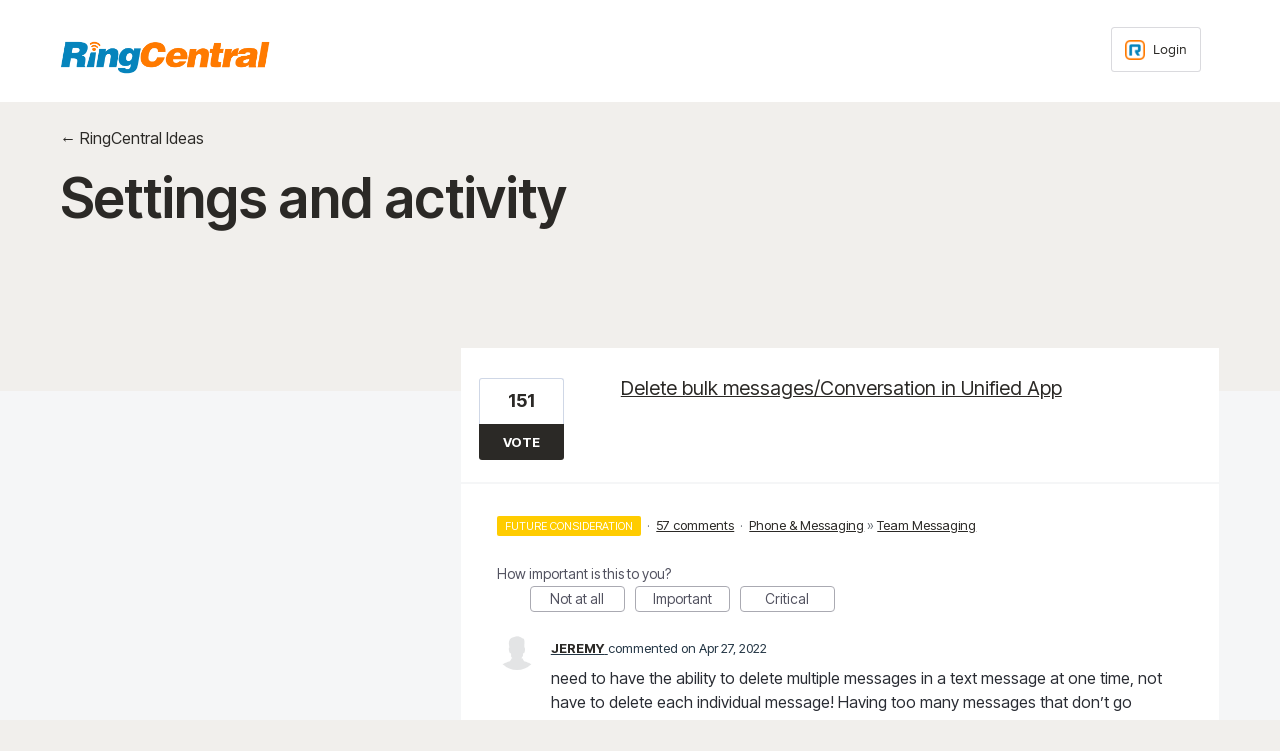

--- FILE ---
content_type: text/html; charset=utf-8
request_url: https://ideas.ringcentral.com/users/6473547680-jeremy-sherman
body_size: 12515
content:
<!DOCTYPE html>
<html lang="en" class="ltr site3">
<head><script>(function(w,i,g){w[g]=w[g]||[];if(typeof w[g].push=='function')w[g].push(i)})
(window,'G-0FDHJSJLBY','google_tags_first_party');</script><script async src="/0u78/"></script>
			<script>
				window.dataLayer = window.dataLayer || [];
				function gtag(){dataLayer.push(arguments);}
				gtag('js', new Date());
				gtag('set', 'developer_id.dYzg1YT', true);
				gtag('config', 'G-0FDHJSJLBY');
			</script>
			
  <meta http-equiv="X-UA-Compatible" content="IE=Edge,chrome=1">
  <meta charset="utf-8">
  <title>Jeremy – RingCentral Ideas</title>
  <meta name="viewport" content="width=device-width, initial-scale=1">
  <meta name="csrf-param" content="authenticity_token" />
<meta name="csrf-token" content="PMYDvL_wsc1pcirAmr3xAmxiX2iDwQubr1wxjNhjAnZLVicxIrktSVrGVuKget6COPeVbVsIlwmNz9fMRn9j5Q" />
    <link rel="canonical" href="" />

    <script type="text/javascript">
    (function(window) {
      var methods = ['log', 'dir', 'trace'];
      
      if (typeof window.console === 'undefined') {
        window.console = {};
      }
      
      for (var i in methods) {
        if (!(methods[i] in window.console)) {          
          window.console[methods[i]] = function() {};
        }
      }
      
    }(window));    
  </script>

  <script>
    window.UserVoice || (window.UserVoice = []);
  </script>

    <meta name="robots" content="noindex">


  

  <!--[if lt IE 7]>
    <link rel="stylesheet" href="https://assets.uvcdn.com/pkg/clients/site2/ie-6f6256efa8fcab0da2c5c83d6ccddaabe16fdd607b4f9e01ad9efe887b491c11.css" media="screen" />
  <![endif]-->

  <!--[if lt IE 9]>
    <script src="https://assets.uvcdn.com/pkg/clients/site2/lt_IE_9-5d621b8b38991dde7ef0c335fc7cc90426c625e325949517b23be2141b721a05.js"></script>
  <![endif]-->

  <style type="text/css">

  /*
  -----------------------------------------------------------
    Link color
  -----------------------------------------------------------
  */

  .uvCustomLink-color,
  a,
  .uvHelp,
  .uvTabSelect,
  .uvTab-dropdown .uvFieldPlaceholder,
  .uvModule-session .vcard .uvRememberMe a,
  .uvModule-session .uvModuleSection-signin a,
  .uvBreadcrumbs,
  .uvStyle-linkArrow {
    color: #2b2926;
  }

  .uvCustomLink-background,
  .uvTab-selected,
  .uvTab-selected .uvFieldSelect,
  .uvPagination .current {
    background-color: #2b2926;
  }

  /*
  -----------------------------------------------------------
    Primary color
  -----------------------------------------------------------
  */

  .uvCustomPrimary-color {
    color: #2b2926;
  }

  .uvCustomPrimary-background,
  .uvUserBadgeLabel {
    background-color: #2b2926;
  }

  /* Utility color classes */
      .color-primary {
        color: #2b2926 !important;
      }
      .color-primary-bg {
        background-color: #2b2926 !important;
      }
      .color-primary-border {
        border-color: #2b2926 !important;
      }
      .color-secondary {
        color: #2b2926 !important;
      }
      .color-secondary-bg {
        background-color: #2b2926 !important;
      }
      .color-secondary-border {
        border-color: #2b2926 !important;
      }
      .color-link {
        color: #2b2926 !important;
      }
      .color-link-bg {
        background-color: #2b2926 !important;
      }
      .color-link-border {
        border-color: #2b2926 !important;
      }
      .color-background {
        color: #2b2926 !important;
      }
      .color-background-bg {
        background-color: #2b2926 !important;
      }
      .color-background-border {
        border-color: #2b2926 !important;
      }

  .uvNavList .uvListItem-forum,
  .uvModule-session .uvUserNav a {
    color: #2b2926;
  }

  .uvStyle-button,
  .uv-article-page .uvSidebar .uvModule-helpdesk,
  .uvTab-selected,
  .uvField-votesXXX .uvField-votesXXX-selected,
  .uvField-votesXXX input[type=radio]:checked + label {
    background: #2b2926;
  }

  .uvIdeaVoteFormTrigger .uvIdeaVoteFormTriggerState-you_voted,
  .uvList-categories .uvListItem-categoriesTitle,
  .uvList-categories .uvListItem a {
    background: #ffffff;
  }

  .impScoreButton.selected {
    background: #2b2926;
  }

  .uvStyle-button.uvIdeaVoteButtons-removevotes,
  .uvPagination a,
  .uvPagination span,
  .uvPagination em,
  .uvPagination .disabled,
  .uvIdeaVoteCount,
  .uvIdeaVoteCount strong,
  .uvIdeaTitle,
  .uvTab:hover,
  .uvTab:active,
  .uvTab:focus,
  .typeset h1,
  .typeset h2,
  .typeset h3,
  .typeset h4,
  .typeset h5,
  .uv-helpdesk-page .uvKbTopicTitle a {
    border-color: #2b2926;
  }

  .uv-helpdesk-page .uvKbTopic,
  .uvFaqList, .uvFaq,
  .uvIdea-show,
  .uvForumCreateIdea {
    border-color: #2b2926;
  }

  .forum-target:hover .forum-arrow, .forum-arrow::before,
  .forum-target:hover {
    color: #ffffff;
    border-color: #ffffff;
  }

  .uvStyle-button:hover {
    background-color: rgba(43,41,38,0.9);
  }

  .uvList-categories .uvListItem a:hover,
  .uvList-categories .uvListItem a:active,
  .uvList-categories .uvListItem a:focus,
  .uvList-categories .uvListItem.uvListItem-selected a {
    background-color: rgba(255,255,255,0.9);
  }

  .uvBody .forums .forum { border-color: #2b2926; }

  .uvTab.uvTab-selected {
    background-color: #2b2926!important
  }

  .uvCustomLink-background, .uvTab-selected,
  .uvTab-selected .uvFieldSelect,
  .uvPagination .current {
    background-color: #2b2926
  }

  .uvVoter.uvVoterMode-voted .uvIdeaVoteFormTriggerState-you_voted {
    background-color: #ffffff
  }

  .uvUserProfile .uvIdea-list .uvIdeaMeta,
  .uvIdeaVoteBadge .uvIdeaVoteCount,
  .uvPageContainer mark,
  .uvPagination a {
    color: #2b2926
  }

  .stroke-primary svg {
    stroke: #2b2926!important
  }

  .uvField-idea svg, .uvField-search svg {
    fill: #2b2926!important
  }

  .uvCustomBackground-background-site3 {
    background-color: #ffffff;
  }

  /*
  -----------------------------------------------------------
    Background color
  -----------------------------------------------------------
  */

  .uvCustomBackground-color {
    color: #ffffff;
  }

  .uvCustomBackground-background {
    background-color: #ffffff;
  }

  /*
  -----------------------------------------------------------
    Status colors
  -----------------------------------------------------------
  */

  .uvStyle-status-new {
    background-color: #00AFE6;
    color: #FFF;
  }
  .uvStyle-status-needs-more-information {
    background-color: #C0D941;
    color: #FFF;
  }
  .uvStyle-status-under-review {
    background-color: #C0D941;
    color: #FFF;
  }
  .uvStyle-status-future-consideration {
    background-color: #FFCC00;
    color: #FFF;
  }
  .uvStyle-status-planned {
    background-color: #FA8C28;
    color: #FFF;
  }
  .uvStyle-status-implemented {
    background-color: #199900;
    color: #FFF;
  }
  .uvStyle-status-will-not-implement {
    background-color: #E61717;
    color: #FFF;
  }
  .uvStyle-status-already-exists {
    background-color: #8232A5;
    color: #FFF;
  }
</style>


  <link rel="preconnect" href="https://fonts.googleapis.com">
<link rel="preconnect" href="https://fonts.gstatic.com" crossorigin>
<link href="https://fonts.googleapis.com/css2?family=Inter:wght@100..900&display=swap" rel="stylesheet">
<link href="https://fonts.googleapis.com/css2?family=Inter+Tight:ital,wght@0,100..900;1,100..900&display=swap" rel="stylesheet">
<link rel="shortcut icon" href="https://www.ringcentral.com/content/dam/rc-www/en_us/images/favicon/ringcentral_2.0_icon_favicon.ico">

    <style type="text/css">
      // <weight>: Use a value from 100 to 900
.inter-ringcentral {
  font-family: "Inter Tight", sans-serif;
  font-optical-sizing: auto;
  font-weight: 500;
  font-style: normal;
  font-variation-settings:
    "slnt" 0;
}

html.site3 {
  background-color: #f1efec !important;
  font-family: "Inter Tight", sans-serif;
}
.site3 span.signin-with__header {
	display:none !important;
}

@media (min-width: 576px) {
    .site3 section.uvForumCreateIdea {
       padding: 0 0 20px 0;
    }
    .site3 h2.uvForumCreateIdeaLegend {
       margin-bottom: 10px;
    }
}

.site3 section.uvForumCreateIdea {
    border-top: none;
}


@media (min-width: 768px) {
    .site3 .main-header {
       display: block !important;
    }
    .site3 .uv-forum header.uvPageHeader {
       margin-bottom: 95px;
    }
}
@media (min-width: 992px) {
    .site3 .uvModuleSection-search {
       width: 100% !important;
    }
}
@media (min-width: 768px) {
    .site3 .main-header-search {
       float: none !important;
       margin-top: 20px;
    }
}

.site3 .sc-uv-sign-in-h .uv-auth-sso-buttons-container.grid.sc-uv-sign-in {
	display: block;
}
.site3 uv-sso-button:not([icon-only]) .sso-button {
    color: #2b2926;
}
.site3 uv-sso-button button.sso-button[title="Okta SSO sign in"] {
    display: none;
}

.site3 .uvMastheadWrapper .uvMastheadLogo { 
  max-width: 210px !important;
  margin-top: 20px;
}
.site3 header.uvMasthead { 
  margin-top: 0px;
  padding-top: 20px;
  background-color: white;
}
.site3 header.uvMasthead a {
  color: #2b2926;
} 

.site3 .uvMasthead .subheader {
	color: rgba(255,255,255,.6);
    font-size: 13px;
    font-weight: 400;
    line-height: 1.2;
}

.site3 .uvField.uvField-search.uvField-focus .uvStyle-button,
.site3 .uvField.uvField-search.uvField-focus,
.site3 .uvField.uvField-search {
 	border-radius: 5px;
    border-color: #2b2926 !important;
    border-width: 1px;
}
.site3 .uvField-search button.uvFieldButton {
	left: -1px;
}

.site3 .uvField-search button.uvStyle-button {
	background-color: white;
}

.site3 .uvField-search .uvFieldText,
.site3 .uvField-search .uvFieldPlaceholder {
	padding-left: 50px;
}
.site3 .uvSidebarSearch .uvStyle-button .search-icon svg {
	fill: #2b2926 !important;
}

.site3 .uvModule.uvModule-message .uvModule-welcome-text {
	color: rgba(255,255,255,.6);
    margin-bottom: 0;
}

.site3 .uvModule.uvModule-message .uvModule-welcome-text div {
/*	display: none;*/
}


.uvAuthModule .vcard a,
.uvAuthModule .uvUserNav a {
	color: white;	
}
.site3 .uvModuleSection-settings label span,
.site3 .uvModuleSection-settings .uvUserSettingsMinorText,
.site3 .uvModuleSection-settings .uvUserSettingsFieldsetLegend,
.site3 .uvModuleSection-settings {
	color: black !important;
}
.site3 .uvModule.uvAuthModule {
	padding-top: 0;
}
.site3 .uvPageHeader .uvBreadcrumbs a {
    color: #2b2926;
    background: none;
    padding: 0;
    text-transform: none;
    font-weight: inherit;
    font-size: inherit;
    text-decoration: none !important;
}
.site3 .utility-links a {
    color: rgba(255,255,255,.6) !important;
}
.site3 .forum {
  border-top-width: 0px !important;
  background-color: #f1efec !important;
}
.uvBody .forums .forum {
  border-color: #B7ADA5;
}

.site3 .uvList.uvList-categories .uvListItem a {
  padding: 21px 21px 21px 21px;
}

.site3 .uvList-categories .uvListItem.uvListItem-category a {
  padding: 11px 21px 28px 21px;
}

.site3 .uvList-categories .uvListItem .uvStyle-count,
.site3 .uvList-categories .uvListItem-categoriesTitle {
  color: #222222 !important;
}
.site3 .uvList-categories a {
  color: #ff7a00 !important;
}

.site3 .uvList-categories .uvListItem-categoriesTitle, 
.site3 .uvList-categories a {
	font-weight: 400 !important;
	background-color: #FFF9F5;
}

.site3 .uvBody .uvForumsBackground.uvSoftGrayBackground,
.uvCustomBackground-background {
    /*background-color: #f3f5f6 !important;*/
    background-color: white !important;
}

.site3 .uvBody .uvForumsBackground {
	top: -50px !important;
}

.rcTagLine,
.site3 .uvPageTitle {
	color: #2b2926 !important;
}
.site3 .uv-forum .uvPageHeader h1.uvPageTitle {
   font-weight: 400;
}

.uvList-categories .uvListItem a:hover, 
.uvList-categories .uvListItem a:active, 
.uvList-categories .uvListItem a:focus, 
.uvList-categories .uvListItem.uvListItem-selected a {
	font-weight: 600 !important;
	background-color: #FFF9F5;
}
footer .footer-links {
	display: flex;
}
footer .social-icons a {
	display: inline-block;
}
footer .social-icons .circle-white {
	background-color: white;
	border-radius: 50%;
}
footer .social-icon {
  width: 28px;
  margin-right: 20px;
}

.site3 footer.uvFooter,
footer a {
	color: #2b2926 !important;
}

footer a:hover {
	color: #ff8801;
	text-decoration: none;
}

footer .legal-links li:after {
    content: " | ";
}

footer .legal-links li:last-child:after {
    content: "";
}

footer .legal-links li {
    display: inline-block;
}

.site3 .uvVoter.uvVoterMode-voted .uvIdeaVoteFormTriggerState-you_voted {
background-color: black;
}

/*
#f8f8f8
#0685bc - uservoice blue
#066fac - lake blue
#f6f5f1
*/


    </style>

  <link rel="stylesheet" href="/auth-component/uv-auth/uv-auth.css">
<script type="module" src="/auth-component/uv-auth/uv-auth.esm.js"></script>
<script nomodule src="/auth-component/uv-auth/uv-auth.js"></script>

  <script src="https://js.pusher.com/8.3.0/pusher.min.js"></script>
  <script>
    window.UV_PUSHER_APP_KEY = '697328be2c49905dd5c6';
    window.UV_PUSHER_APP_CLUSTER = 'mt1';
  </script>



    <link rel="stylesheet" href="/web-portal-components/static/styles/site3.css">
  <script type="module" src="/web-portal-components/wp-components/wp-components.esm.js"></script>
<script nomodule src="/web-portal-components/wp-components/wp-components.js"></script>

</head>

<body class="uv-primaryColor-dark uv-locale-en uv-direction-ltr uv-no-user uv-forum-page">
  <a class="show-on-focus uvCustomPrimary-background" href="#start-of-content">Skip to content</a>
  <wp-loading>

  <div id="fb-root"></div>
  <div class="uvPageContainer">

    <header class="uvContainer uvMasthead">
  <div class="uvRow">

    <div class="uvMastheadWrapper">
      
        <a class="uvMastheadHomeLink" href="/" title="RingCentral Ideas">
          <img class="uvMastheadLogo" src="https://s3.amazonaws.com/uploads.uservoice.com/logo/design_setting/851069/original/RC_Support_-_White_.png?1708537021" alt="RingCentral">
        </a>
      
    </div>

    <div class="uvModule uvModule-session uvAuthModule" aria-live="polite" aria-relevant="additions removals">
  <section class="uvModuleSection uvModuleSection-userbox uvModuleSection-signin">
        
  <span class="signin-with__header" style='vertical-align: top; display: inline-block;'>
    Sign in with
  </span>

<uv-auth
  id="uv-signin-4982"
  class="uv-auth-sso"
  locale="en"
  mode=inline
  
  social-first
  data-type=""
  data-options="{&quot;display_logged_in&quot;:&quot;hidden&quot;,&quot;inline_form_mode&quot;:true,&quot;uv_auth_class&quot;:&quot;uv-auth-sso&quot;,&quot;show_login&quot;:null,&quot;header&quot;:&quot;\u003ch2\u003eWe&#39;re glad you&#39;re here\u003c/h2\u003e\u003cp\u003ePlease sign in to leave feedback\u003c/p\u003e&quot;}"
  
  
>
  <h2>We're glad you're here</h2><p>Please sign in to leave feedback</p>
</uv-auth>
<script type="text/javascript">
  var uvAuthElement = document.getElementById("uv-signin-4982");
  uvAuthElement.subdomainSettings = {"disable_uservoice_auth":true,"password_auth_required":true,"auth_providers":[{"preset_name":"oidc","url":"https://ideas.ringcentral.com/auth/oidc?from=popup\u0026provider=95765","button_label":"Login","icon_url":"https://s3.amazonaws.com/uploads.uservoice.com/assets/242/554/499/original/rc%20icon.png?X-Amz-Algorithm=AWS4-HMAC-SHA256\u0026X-Amz-Credential=AKIAXKFPEGD3JPOGUECX%2F20260117%2Fus-east-1%2Fs3%2Faws4_request\u0026X-Amz-Date=20260117T192946Z\u0026X-Amz-Expires=900\u0026X-Amz-SignedHeaders=host\u0026X-Amz-Signature=4db9083b2755236d24c1cb48a1321f90748898afd672bccec6b994d6d2d2c47f"},{"preset_name":"sso","url":"https://ideas.ringcentral.com/saml/init?provider=96689","button_label":"Okta SSO"}],"logo_path":"/logo/logo/design_setting/851069/original/RC_Support_-_White_.png","form_text":{"loading":"Loading","cancel":"Cancel","region_label":"Sign in to UserVoice","email_label":"Email address","email_placeholder":"Email address","password_label":"Password","password_placeholder":"Password","name_label":"Display name (optional)","name_placeholder":"Your name","tos_checkbox_label_html":"I agree to the \u003ca href=\"/tos\" target=\"_blank\" rel=\"external\" title=\"Opens in new window\" class=\"color-link\"\u003eterms of service\u003c/a\u003e","tos_checkbox_title":"Terms of Service","gdpr_checkbox_label":"I agree to the storage of my email address, name, and IP address. This information and any feedback I provide may be used to inform product decisions and to notify me about product updates. (You can opt-out at any time.)","gdpr_checkbox_title":"Required Consent","remember_me_checkbox_label":"Remember me","remember_me_checkbox_title":"Remember Me","show_more_label":"Show more login options","show_less_label":"Show fewer login options","submit_signin_label":"Sign in","submit_create_label":"Sign up","email_invalid_error":"Please enter a valid email address.","password_required_error":"Please enter your password.","terms_invalid_error":"You must accept the terms to continue.","generic_error":"Something went wrong!","browser_error":"Cookie access is needed in order to sign you in. Please update your privacy settings to enable cross-site tracking or try using a different browser.","permissions_error":"You do not have the necessary permissions to access this content.","not_signed_in_error":"Sign in required to continue","success_heading":"Hooray!","success_message":"You're in, getting your page ready.","create_password_placeholder":"Create Password","verify_email_label":"Verify Email","set_password_label":"Set Password","verify_email_reset_pw_helper_text":"We need to verify your email first before resetting your password","verify_email_create_account_helper_text":"We need to verify your email first before creating your account","set_password_title":"Set a new password","first_things_first_title":"First things first!","confirm_password_placeholder":"Confirm Password","confirm_password_label":"Confirm Password","create_account_label":"Create Account","create_account_title":"Let's create your account!","password_invalid_error":"Please enter a valid password.","password_match_error":"Passwords must match.","change_password_label":"Change Password","go_to_login_label":"Go to login","go_to_settings_label":"Go to settings","current_password_placeholder":"Current Password","password_character_minimum":"Password needs at least 8 characters","password_upper_lower_case_required":"It must have at least one lower and one upper case character","password_symbol_required":"It needs at least one symbol ($, !, @, _, *, etc)","password_number_required":"Password must include one number or more","reset_password_label":"Reset Password","new_password_label":"New Password","password_in_email_error":"Your password cannot appear in your email address.","email_in_password_error":"Your email address cannot appear in your password.","username_in_password_error":"Your email username cannot appear in your password.","need_account_prompt":"New here?","need_account_cta":"Create an account","forgot_password":"Forgot Password?","confirm_email_header":"Check your email","confirm_email_body":"Confirm your email using the link sent to","confirm_email_footer":"Keep this box open and come back once you're done!","or":"or"}};
</script>
<div class="uvSignin-uv-auth">
  <div class="uvField uvField-logged_in uvField-first">
    <span>
      Signed in as <span class="logged_in_as"></span>
      (<a href="/logout">Sign out</a>)
    </span>
  </div>
</div>



    
<uv-auth
  id="uv-signin-4780"
  class=""
  locale="en"
  
  
  social-first
  data-type="StandaloneSignin"
  data-options="{&quot;subclass&quot;:&quot;StandaloneSignin&quot;,&quot;show_login&quot;:null,&quot;header&quot;:&quot;\u003ch2\u003eWe&#39;re glad you&#39;re here\u003c/h2\u003e\u003cp\u003ePlease sign in to leave feedback\u003c/p\u003e&quot;}"
  
  
>
  <h2>We're glad you're here</h2><p>Please sign in to leave feedback</p>
</uv-auth>
<script type="text/javascript">
  var uvAuthElement = document.getElementById("uv-signin-4780");
  uvAuthElement.subdomainSettings = {"disable_uservoice_auth":true,"password_auth_required":true,"auth_providers":[{"preset_name":"oidc","url":"https://ideas.ringcentral.com/auth/oidc?from=popup\u0026provider=95765","button_label":"Login","icon_url":"https://s3.amazonaws.com/uploads.uservoice.com/assets/242/554/499/original/rc%20icon.png?X-Amz-Algorithm=AWS4-HMAC-SHA256\u0026X-Amz-Credential=AKIAXKFPEGD3JPOGUECX%2F20260117%2Fus-east-1%2Fs3%2Faws4_request\u0026X-Amz-Date=20260117T192946Z\u0026X-Amz-Expires=900\u0026X-Amz-SignedHeaders=host\u0026X-Amz-Signature=4db9083b2755236d24c1cb48a1321f90748898afd672bccec6b994d6d2d2c47f"},{"preset_name":"sso","url":"https://ideas.ringcentral.com/saml/init?provider=96689","button_label":"Okta SSO"}],"logo_path":"/logo/logo/design_setting/851069/original/RC_Support_-_White_.png","form_text":{"loading":"Loading","cancel":"Cancel","region_label":"Sign in to UserVoice","email_label":"Email address","email_placeholder":"Email address","password_label":"Password","password_placeholder":"Password","name_label":"Display name (optional)","name_placeholder":"Your name","tos_checkbox_label_html":"I agree to the \u003ca href=\"/tos\" target=\"_blank\" rel=\"external\" title=\"Opens in new window\" class=\"color-link\"\u003eterms of service\u003c/a\u003e","tos_checkbox_title":"Terms of Service","gdpr_checkbox_label":"I agree to the storage of my email address, name, and IP address. This information and any feedback I provide may be used to inform product decisions and to notify me about product updates. (You can opt-out at any time.)","gdpr_checkbox_title":"Required Consent","remember_me_checkbox_label":"Remember me","remember_me_checkbox_title":"Remember Me","show_more_label":"Show more login options","show_less_label":"Show fewer login options","submit_signin_label":"Sign in","submit_create_label":"Sign up","email_invalid_error":"Please enter a valid email address.","password_required_error":"Please enter your password.","terms_invalid_error":"You must accept the terms to continue.","generic_error":"Something went wrong!","browser_error":"Cookie access is needed in order to sign you in. Please update your privacy settings to enable cross-site tracking or try using a different browser.","permissions_error":"You do not have the necessary permissions to access this content.","not_signed_in_error":"Sign in required to continue","success_heading":"Hooray!","success_message":"You're in, getting your page ready.","create_password_placeholder":"Create Password","verify_email_label":"Verify Email","set_password_label":"Set Password","verify_email_reset_pw_helper_text":"We need to verify your email first before resetting your password","verify_email_create_account_helper_text":"We need to verify your email first before creating your account","set_password_title":"Set a new password","first_things_first_title":"First things first!","confirm_password_placeholder":"Confirm Password","confirm_password_label":"Confirm Password","create_account_label":"Create Account","create_account_title":"Let's create your account!","password_invalid_error":"Please enter a valid password.","password_match_error":"Passwords must match.","change_password_label":"Change Password","go_to_login_label":"Go to login","go_to_settings_label":"Go to settings","current_password_placeholder":"Current Password","password_character_minimum":"Password needs at least 8 characters","password_upper_lower_case_required":"It must have at least one lower and one upper case character","password_symbol_required":"It needs at least one symbol ($, !, @, _, *, etc)","password_number_required":"Password must include one number or more","reset_password_label":"Reset Password","new_password_label":"New Password","password_in_email_error":"Your password cannot appear in your email address.","email_in_password_error":"Your email address cannot appear in your password.","username_in_password_error":"Your email username cannot appear in your password.","need_account_prompt":"New here?","need_account_cta":"Create an account","forgot_password":"Forgot Password?","confirm_email_header":"Check your email","confirm_email_body":"Confirm your email using the link sent to","confirm_email_footer":"Keep this box open and come back once you're done!","or":"or"}};
</script>
<div class="uvSignin-uv-auth">
  <div class="uvField uvField-logged_in uvField-first">
    <span>
      Signed in as <span class="logged_in_as"></span>
      (<a href="/logout">Sign out</a>)
    </span>
  </div>
</div>

      <div class="uvFormFlash uvFormFlash-error" tabindex="0">
    <div class="uvFormFlashMessage"></div>
    <a class="uvFormFlashClose" href="#close">Close</a>
  </div>

  <div class="uvFormFlash uvFormFlash-info" tabindex="0">
    <div class="uvFormFlashMessage"></div>
    <a class="uvFormFlashClose" href="#close">Close</a>
  </div>

  </section>
</div>


  </div>
</header>

    




<div class="uvContainer uvBody">
<div class="uvSoftGrayBackground"></div>
  <div class="uvRow">
      <article class="uvUserProfile">
        <header class="uvPageHeader">
          <div class="uvBreadcrumbs">
              <a href="/" title="RingCentral Ideas">&larr; RingCentral Ideas
              </a>
          </div>
          <h1 class="uvPageTitle uvCustomPrimary-color font-medium mb-20">
            Settings and activity
          </h1>
        </header>
        

            <section class="uvCol-4">
              <div class="uvModule uvModule-settings" id="uvSettingsPlaceholder" style="display:none;" data-url="/users/6473547680/settings"></div>


            </section>
            <section class="uvForumIndex uvCol-8 uvCol-last">


            <p class="sr-only" role="status">
    1 result found
</p>
<ol class="uvList uvList-ideas" aria-label="Existing idea results">
    <li class="uvListItem uvIdea uvIdea-list">

<div class="uvIdeaHeader">
  <h2 class="uvIdeaTitle uvCustomLink-color">
    <a href="/forums/958493-phone-messaging/suggestions/48017495-delete-bulk-messages-conversation-in-unified-app">
      
        Delete bulk messages/Conversation in Unified App
    </a>
  </h2>
  
</div>


<div class="uvIdeaVoteBadge">
    <div class="uvIdeaVoteCount" data-id="48017495">
      <strong>151</strong>
      <span> votes</span>
    </div>
  


<div uvSuggestionId="48017495" class="uvVoter uvVoter-logged_out uvVoterMode-voteable uvVoterStatus-open uvVoteLimit-unlimited" data-closed-reason="">
  <form novalidate class="uvIdeaVoteForm" onsubmit="return false;" method="post" action="" data-forum_id="958493" data-suggestion_id="48017495" >
    <input type="hidden" name="channel" value="portal"></input>
    <!-- Update to show number of votes cast -->
    <span class="uvIdeaVoteFormTrigger">
      <button class="uvIdeaVoteFormTriggerState-no_votes uvStyle-button">Vote</button>
      <button class="uvIdeaVoteFormTriggerState-you_voted uvStyle-button uvStyle-button-selected" id="uvIdeaVoteFormTriggerState-you_voted-48017495" data-singular="Voted!" data-plural="Voted!"></button>
      <button class="uvIdeaVoteFormTriggerState-out_of_votes uvStyle-button uvStyle-button-disabled uvTip" disabled title="You're out of votes">Vote</button>
      <button class="uvIdeaVoteFormTriggerState-voting_closed uvStyle-button uvStyle-button-disabled uvTip" disabled title="Voting has closed">Vote</button>

        <input type="hidden" name="to" value="1"></input>
    </span>
    <!--- end -->

    <div class="uvIdeaVoteFormToggle">
      <fieldset class="uvIdeaVoteFormFieldset">
        <div class="uvVoterSigninArea">
          
<uv-auth
  id="uv-signin-8531"
  class=""
  locale="en"
  mode=inline
  
  social-first
  data-type=""
  data-options="{&quot;display_logged_in&quot;:&quot;hidden&quot;,&quot;social_auth_only&quot;:false,&quot;custom_signin&quot;:true,&quot;inline_form_mode&quot;:true,&quot;show_login&quot;:null,&quot;header&quot;:&quot;\u003ch2\u003eWe&#39;re glad you&#39;re here\u003c/h2\u003e\u003cp\u003ePlease sign in to leave feedback\u003c/p\u003e&quot;}"
  
  
>
  <h2>We're glad you're here</h2><p>Please sign in to leave feedback</p>
</uv-auth>
<script type="text/javascript">
  var uvAuthElement = document.getElementById("uv-signin-8531");
  uvAuthElement.subdomainSettings = {"disable_uservoice_auth":true,"password_auth_required":true,"auth_providers":[{"preset_name":"oidc","url":"https://ideas.ringcentral.com/auth/oidc?from=popup\u0026provider=95765","button_label":"Login","icon_url":"https://s3.amazonaws.com/uploads.uservoice.com/assets/242/554/499/original/rc%20icon.png?X-Amz-Algorithm=AWS4-HMAC-SHA256\u0026X-Amz-Credential=AKIAXKFPEGD3JPOGUECX%2F20260117%2Fus-east-1%2Fs3%2Faws4_request\u0026X-Amz-Date=20260117T192946Z\u0026X-Amz-Expires=900\u0026X-Amz-SignedHeaders=host\u0026X-Amz-Signature=4db9083b2755236d24c1cb48a1321f90748898afd672bccec6b994d6d2d2c47f"},{"preset_name":"sso","url":"https://ideas.ringcentral.com/saml/init?provider=96689","button_label":"Okta SSO"}],"logo_path":"/logo/logo/design_setting/851069/original/RC_Support_-_White_.png","form_text":{"loading":"Loading","cancel":"Cancel","region_label":"Sign in to UserVoice","email_label":"Email address","email_placeholder":"Email address","password_label":"Password","password_placeholder":"Password","name_label":"Display name (optional)","name_placeholder":"Your name","tos_checkbox_label_html":"I agree to the \u003ca href=\"/tos\" target=\"_blank\" rel=\"external\" title=\"Opens in new window\" class=\"color-link\"\u003eterms of service\u003c/a\u003e","tos_checkbox_title":"Terms of Service","gdpr_checkbox_label":"I agree to the storage of my email address, name, and IP address. This information and any feedback I provide may be used to inform product decisions and to notify me about product updates. (You can opt-out at any time.)","gdpr_checkbox_title":"Required Consent","remember_me_checkbox_label":"Remember me","remember_me_checkbox_title":"Remember Me","show_more_label":"Show more login options","show_less_label":"Show fewer login options","submit_signin_label":"Sign in","submit_create_label":"Sign up","email_invalid_error":"Please enter a valid email address.","password_required_error":"Please enter your password.","terms_invalid_error":"You must accept the terms to continue.","generic_error":"Something went wrong!","browser_error":"Cookie access is needed in order to sign you in. Please update your privacy settings to enable cross-site tracking or try using a different browser.","permissions_error":"You do not have the necessary permissions to access this content.","not_signed_in_error":"Sign in required to continue","success_heading":"Hooray!","success_message":"You're in, getting your page ready.","create_password_placeholder":"Create Password","verify_email_label":"Verify Email","set_password_label":"Set Password","verify_email_reset_pw_helper_text":"We need to verify your email first before resetting your password","verify_email_create_account_helper_text":"We need to verify your email first before creating your account","set_password_title":"Set a new password","first_things_first_title":"First things first!","confirm_password_placeholder":"Confirm Password","confirm_password_label":"Confirm Password","create_account_label":"Create Account","create_account_title":"Let's create your account!","password_invalid_error":"Please enter a valid password.","password_match_error":"Passwords must match.","change_password_label":"Change Password","go_to_login_label":"Go to login","go_to_settings_label":"Go to settings","current_password_placeholder":"Current Password","password_character_minimum":"Password needs at least 8 characters","password_upper_lower_case_required":"It must have at least one lower and one upper case character","password_symbol_required":"It needs at least one symbol ($, !, @, _, *, etc)","password_number_required":"Password must include one number or more","reset_password_label":"Reset Password","new_password_label":"New Password","password_in_email_error":"Your password cannot appear in your email address.","email_in_password_error":"Your email address cannot appear in your password.","username_in_password_error":"Your email username cannot appear in your password.","need_account_prompt":"New here?","need_account_cta":"Create an account","forgot_password":"Forgot Password?","confirm_email_header":"Check your email","confirm_email_body":"Confirm your email using the link sent to","confirm_email_footer":"Keep this box open and come back once you're done!","or":"or"}};
</script>
<div class="uvSignin-uv-auth">
  <div class="uvField uvField-logged_in uvField-first">
    <span>
      Signed in as <span class="logged_in_as"></span>
      (<a href="/logout">Sign out</a>)
    </span>
  </div>
</div>

            <div class="uvFormFlash uvFormFlash-error" tabindex="0">
    <div class="uvFormFlashMessage"></div>
    <a class="uvFormFlashClose" href="#close">Close</a>
  </div>

  <div class="uvFormFlash uvFormFlash-info" tabindex="0">
    <div class="uvFormFlashMessage"></div>
    <a class="uvFormFlashClose" href="#close">Close</a>
  </div>

            <div class="uvIdeaVoteButtons">
      <div class="submit_region auth-only">
        <button class="uvIdeaVoteButton uvFieldEtc-submit-button uvStyle-button" type="submit"
        value="subscribe" name="subscribe">Vote</button>
        <p style="margin-bottom: 0.5em">We’ll send you updates on this idea</p>
      </div>
  </div>

        </div>
      </fieldset>
    </div>
  </form>
</div>

</div>

<div class="uvIdeaMeta">

  <a class="uvStyle-status-link" href="/forums/958493-phone-messaging/status/5384486"><em class="uvStyle-status uvStyle-status-future-consideration" title="This idea is Future Consideration - updated about 1 year ago">Future Consideration</em></a> <span class="uvStyle-separator">&nbsp;&middot;&nbsp;</span> <a title="Comments for Delete bulk messages/Conversation in Unified App" href="/forums/958493-phone-messaging/suggestions/48017495-delete-bulk-messages-conversation-in-unified-app#comments">57 comments</a> <span class="uvStyle-separator">&nbsp;&middot;&nbsp;</span> <a href="/forums/958493-phone-messaging">Phone &amp; Messaging</a> <span class="uvStyle-separator">&#187;</span> <a href="/forums/958493-phone-messaging/category/487946-team-messaging">Team Messaging</a><span class='uvUserWithId-inline-6473526131' style='display:none'> <span class="uvStyle-separator">&nbsp;&middot;&nbsp;</span> <a class="uvSuggestion-dissociate" rel="nofollow" title="Delete idea Delete bulk messages/Conversation in Unified App" data-supporters-count="151" data-redirect-to="/forums/958493-phone-messaging" data-url="/api/v1/forums/958493-phone-messaging/suggestions/48017495-delete-bulk-messages-conversation-in-unified-app/dissociate" href="#">Delete…</a></span><span class='uvAdminOnly uvAdminOnly-inline'> <span class="uvStyle-separator">&nbsp;&middot;&nbsp;</span> <a class="uvAdminOnly uvAdminOnly-inline" data-iframe-target="_blank" title="Admin page for Delete bulk messages/Conversation in Unified App" href="/admin/v3/ideas/48017495/">Admin &rarr;</a></span>
</div>

  <div class="uvScorer uvScorer-logged_out">
  <form novalidate class="uvIdeaScoreForm importScoreBorderBottom" onsubmit="return false;" method="post" action="" data-forum_id="958493" data-suggestion_id="48017495" data-importance_score="" data-importance_score_id="">
    <fieldset class="impScoreButtonContainer" aria-labelledby="importance_score_48017495">
      <legend id="importance_score_48017495">How important is this to you?</legend>
      <div class="impScoreButtonGroup" data-name="importance-score-button-group-48017495">
        <button  class="impScoreButton" type="submit" id="importance-1-48017495" tabindex="0" name="importance_score_value" value="1">
          Not at all
            <span class="tooltiptext">You must login first!</span>
        </button>
        <button  class="impScoreButton" type="submit" id="importance-2-48017495" tabindex="0" name="importance_score_value" value="2">
          Important
            <span class="tooltiptext">You must login first!</span>
        </button>
        <button  class="impScoreButton" type="submit" id="importance-3-48017495" tabindex="0" name="importance_score_value" value="3">
          Critical
            <span class="tooltiptext">You must login first!</span>
        </button>
        <input data-name="importance-score-48017495" type="hidden" name="importance_score" value=""></input>
        <input data-name="importance-score-id-48017495" type="hidden" name="importance_score_id" value=""></input>
        <input type="hidden" name="channel" value="portal"></input>
      </div>
    </fieldset>

      <div class="scoreNotificationContainer">
        <h6 aria-live="polite" role="status" hidden class="scoreNotification-site3"></h6>
      </div>

    <div class="uvIdeaScoreFormToggle">
      <fieldset class="uvIdeaScoreFormFieldset">
        <div class="uvScorerSigninArea">
          
<uv-auth
  id="uv-signin-3199"
  class=""
  locale="en"
  mode=inline
  
  social-first
  data-type=""
  data-options="{&quot;display_logged_in&quot;:&quot;hidden&quot;,&quot;social_auth_only&quot;:false,&quot;custom_signin&quot;:true,&quot;inline_form_mode&quot;:true,&quot;show_login&quot;:null,&quot;header&quot;:&quot;\u003ch2\u003eWe&#39;re glad you&#39;re here\u003c/h2\u003e\u003cp\u003ePlease sign in to leave feedback\u003c/p\u003e&quot;}"
  
  
>
  <h2>We're glad you're here</h2><p>Please sign in to leave feedback</p>
</uv-auth>
<script type="text/javascript">
  var uvAuthElement = document.getElementById("uv-signin-3199");
  uvAuthElement.subdomainSettings = {"disable_uservoice_auth":true,"password_auth_required":true,"auth_providers":[{"preset_name":"oidc","url":"https://ideas.ringcentral.com/auth/oidc?from=popup\u0026provider=95765","button_label":"Login","icon_url":"https://s3.amazonaws.com/uploads.uservoice.com/assets/242/554/499/original/rc%20icon.png?X-Amz-Algorithm=AWS4-HMAC-SHA256\u0026X-Amz-Credential=AKIAXKFPEGD3JPOGUECX%2F20260117%2Fus-east-1%2Fs3%2Faws4_request\u0026X-Amz-Date=20260117T192946Z\u0026X-Amz-Expires=900\u0026X-Amz-SignedHeaders=host\u0026X-Amz-Signature=4db9083b2755236d24c1cb48a1321f90748898afd672bccec6b994d6d2d2c47f"},{"preset_name":"sso","url":"https://ideas.ringcentral.com/saml/init?provider=96689","button_label":"Okta SSO"}],"logo_path":"/logo/logo/design_setting/851069/original/RC_Support_-_White_.png","form_text":{"loading":"Loading","cancel":"Cancel","region_label":"Sign in to UserVoice","email_label":"Email address","email_placeholder":"Email address","password_label":"Password","password_placeholder":"Password","name_label":"Display name (optional)","name_placeholder":"Your name","tos_checkbox_label_html":"I agree to the \u003ca href=\"/tos\" target=\"_blank\" rel=\"external\" title=\"Opens in new window\" class=\"color-link\"\u003eterms of service\u003c/a\u003e","tos_checkbox_title":"Terms of Service","gdpr_checkbox_label":"I agree to the storage of my email address, name, and IP address. This information and any feedback I provide may be used to inform product decisions and to notify me about product updates. (You can opt-out at any time.)","gdpr_checkbox_title":"Required Consent","remember_me_checkbox_label":"Remember me","remember_me_checkbox_title":"Remember Me","show_more_label":"Show more login options","show_less_label":"Show fewer login options","submit_signin_label":"Sign in","submit_create_label":"Sign up","email_invalid_error":"Please enter a valid email address.","password_required_error":"Please enter your password.","terms_invalid_error":"You must accept the terms to continue.","generic_error":"Something went wrong!","browser_error":"Cookie access is needed in order to sign you in. Please update your privacy settings to enable cross-site tracking or try using a different browser.","permissions_error":"You do not have the necessary permissions to access this content.","not_signed_in_error":"Sign in required to continue","success_heading":"Hooray!","success_message":"You're in, getting your page ready.","create_password_placeholder":"Create Password","verify_email_label":"Verify Email","set_password_label":"Set Password","verify_email_reset_pw_helper_text":"We need to verify your email first before resetting your password","verify_email_create_account_helper_text":"We need to verify your email first before creating your account","set_password_title":"Set a new password","first_things_first_title":"First things first!","confirm_password_placeholder":"Confirm Password","confirm_password_label":"Confirm Password","create_account_label":"Create Account","create_account_title":"Let's create your account!","password_invalid_error":"Please enter a valid password.","password_match_error":"Passwords must match.","change_password_label":"Change Password","go_to_login_label":"Go to login","go_to_settings_label":"Go to settings","current_password_placeholder":"Current Password","password_character_minimum":"Password needs at least 8 characters","password_upper_lower_case_required":"It must have at least one lower and one upper case character","password_symbol_required":"It needs at least one symbol ($, !, @, _, *, etc)","password_number_required":"Password must include one number or more","reset_password_label":"Reset Password","new_password_label":"New Password","password_in_email_error":"Your password cannot appear in your email address.","email_in_password_error":"Your email address cannot appear in your password.","username_in_password_error":"Your email username cannot appear in your password.","need_account_prompt":"New here?","need_account_cta":"Create an account","forgot_password":"Forgot Password?","confirm_email_header":"Check your email","confirm_email_body":"Confirm your email using the link sent to","confirm_email_footer":"Keep this box open and come back once you're done!","or":"or"}};
</script>
<div class="uvSignin-uv-auth">
  <div class="uvField uvField-logged_in uvField-first">
    <span>
      Signed in as <span class="logged_in_as"></span>
      (<a href="/logout">Sign out</a>)
    </span>
  </div>
</div>

            <div class="uvFormFlash uvFormFlash-error" tabindex="0">
    <div class="uvFormFlashMessage"></div>
    <a class="uvFormFlashClose" href="#close">Close</a>
  </div>

  <div class="uvFormFlash uvFormFlash-info" tabindex="0">
    <div class="uvFormFlashMessage"></div>
    <a class="uvFormFlashClose" href="#close">Close</a>
  </div>

          <div class="auth-only">
            <button class="uvIdeaScoreSubmitButton uvFieldEtc-submit-button uvStyle-button" type="submit">
              Submit Rating
            </button>
          </div>
        </div>
      </fieldset>
    </div>
  </form>
</div>



      <wp-toast id="comment-toast" ref="comment-toast" type="error" direction="top" start-position="5" width="400" duration="5000">
        An error occurred while saving the comment
      </wp-toast>
      <div class="uvUserAction uvUserAction-comment">
        <div class="uvUserActionHeader">
          <span class="vcard"><a class="url" href="/users/6473547680-jeremy"><span class="uvUserBadge"><img class="uvUserBadgePhoto photo" height="40" width="40" alt="" src="https://secure.gravatar.com/avatar/21a5262eeaa3a7b7c06200f6848ca1c6?size=40&default=https%3A%2F%2Fassets.uvcdn.com%2Fpkg%2Fadmin%2Ficons%2Fuser_70-6bcf9e08938533adb9bac95c3e487cb2a6d4a32f890ca6fdc82e3072e0ea0368.png" /></span><span class="fn uvCustomLink-color">Jeremy</span>
    </a></span>
 commented
          <span class="uvStyle-meta">
            <span class="uvStyle-separator">&nbsp;&middot;&nbsp;</span>
            <time datetime="2022-04-27" pubdate>Apr 27, 2022</time>
            <span class="uvUserWithId-inline-6473547680" style="display: none;">
                <span class="uvStyle-separator">&nbsp;&middot;&nbsp;</span>
                <a class="uvComment-edit" rel="nofollow noopener noreferrer" data-comment-id="46871024" href="/api/v1/forums/958493-phone-messaging/suggestions/48017495-delete-bulk-messages-conversation-in-unified-app/comments/46871024">Edit…</a>
              <span class="uvStyle-separator">&nbsp;&middot;&nbsp;</span>
              <a class="uvComment-delete" rel="nofollow noopener noreferrer" title="Delete comment from Jeremy on April 27, 2022 12:59 PM" data-confirmation-message="Are you sure you want to delete your comment?" href="/api/v1/forums/958493-phone-messaging/suggestions/48017495-delete-bulk-messages-conversation-in-unified-app/comments/46871024">Delete…</a>
            </span>
          </span>
        </div>
        <div class="uvUserActionBody">
          <div class="typeset"><p>need to have the ability to delete multiple messages in a text message at one time, not have to delete each individual message!     Having too many messages that don’t go through bcuz your mobile app is not functional.</p></div>
        </div>
        <div class="uvUserActionEdit" style="display: none">
          <div class="uvField uvField-comment">
  <label for="uvFieldTextarea-editText" class="uvFieldInner">
    <textarea id="uvFieldTextarea-editText" name="editText" class="uvFieldTextarea"></textarea>
  </label>
</div>
<button class="uvStyle-button save-comment" >Save</button>
<span class="uvFieldEtc-thinking">Submitting...</span>

        </div>
      </div>

</li>

</ol>

<div class="uvPagination uvCustomPrimary-color">
  
</div>

          </section>
      </article>
      <div class='clearfix'></div>
    </div>
  </div>
</div>


    <footer class="uvContainer uvFooter">
  <div class="footer-wrap">
    <div class="footer-links">
	    <div class="social-icons">
			<a class="" title="Facebook" href="https://www.facebook.com/RingCentralSupport" target="_blank">
			  <div class="social-icon">
			    <svg xmlns="http://www.w3.org/2000/svg" aria-labelledby="svg-1890468262-561774310-title" class="" id="svg-1890468262-561774310" role="img" viewBox="0 0 28 28">
			      <title id="svg-1890468262-561774310-title">Facebook</title>
			      <g>
			        <circle cx="14" cy="14" fill="white" r="14" />
			        <path d="M17.27,11.62H15.14v-1.4a.57.57,0,0,1,.59-.65h1.51V7.26H15.16a2.63,2.63,0,0,0-2.83,2.83v1.54H11V14h1.33v6.75h2.81V14H17Z" fill="#001138" fill-rule="evenodd" />
			      </g>
			    </svg>
			  </div>
			</a>

			<a class="" title="Twitter" href="https://twitter.com/RingCentralCare" target="_blank">
			  <div class="social-icon">
			    <svg xmlns="http://www.w3.org/2000/svg" xmlns:xlink="http://www.w3.org/1999/xlink" aria-labelledby="svg-522571148-748307027-title" class="" id="svg-522571148-748307027" role="img" style="enable-background:new 0 0 28 28;" version="1.1" viewBox="0 0 28 28" x="0px" xml:space="preserve" y="0px">
			      <title id="svg-522571148-748307027-title">Twitter</title>
			      <circle cx="14" cy="14" fill="white" r="14" />
			      <path d="M21.26,20.72l-5.33-7.75l4.85-5.64l0.71-0.83h-2.53l-0.15,0.17l-4,4.66l-3.17-4.61L11.49,6.5H6.2l0.54,0.78  l5.13,7.46l-5.1,5.93L6.06,21.5h2.53l0.15-0.17l4.25-4.95l3.37,4.9l0.15,0.22h4.34h0.95L21.26,20.72z M17.34,20.13l-3.69-5.28  l-0.54-0.77L8.79,7.91h1.86l3.48,4.98l0.54,0.77l4.53,6.47H17.34z" fill="#001138" />
			    </svg>
			  </div>
			</a>

			<a class="" title="Instagram" href="https://www.instagram.com/ringcentralsupport" target="_blank">
			  <div class="social-icon">
				<svg xmlns="http://www.w3.org/2000/svg" aria-labelledby="svg--319012192-2032871314-title" class="" id="svg--319012192-2032871314" role="img" viewBox="0 0 28 28">
				  <title id="svg--319012192-2032871314-title">Instagram</title>
				  <g>
				    <circle cx="14" cy="14" fill="white" r="14" />
				    <path d="M17.15,6.49a4.34,4.34,0,0,1,4.28,4.27v6.39a4.33,4.33,0,0,1-4.26,4.28H10.78a4.34,4.34,0,0,1-4.29-4.26V10.78a4.35,4.35,0,0,1,4.27-4.29Zm0,1.3H10.78a3,3,0,0,0-3,3v6.36a3,3,0,0,0,3,3h6.36a3,3,0,0,0,3-3V10.78A3,3,0,0,0,17.14,7.79ZM14,10a4,4,0,1,1-4,4A4,4,0,0,1,14,10Zm0,1.29A2.72,2.72,0,1,0,16.68,14,2.72,2.72,0,0,0,14,11.25Zm4-2.17a.91.91,0,1,1,0,1.81.91.91,0,0,1,0-1.81Z" fill="#001138" fill-rule="evenodd" />
				  </g>
				</svg>
			  </div>
			</a>
<!--
			<a class="" title="Tiktok" href="https://www.tiktok.com/@ringcentral" target="_blank">
			  <div class="social-icon circle-white">
			    <svg xmlns="http://www.w3.org/2000/svg" aria-labelledby="svg-748941319--1789846246-title" class="" id="svg-748941319--1789846246" role="img" viewBox="-7 -5 30 30">
			      <title id="svg-748941319--1789846246-title">Tiktok</title>
			      <path d="M15.45,4.41c-1.93-.41-3.36-2.03-3.55-3.99v-.41h-3.24V12.86c0,1.5-1.23,2.72-2.73,2.71-.85,0-1.65-.4-2.16-1.07h0s0,0,0,0c-.91-1.2-.68-2.91,.52-3.81,.71-.54,1.63-.7,2.47-.43v-3.29C3.51,6.51,.51,8.79,.06,12.04c-.25,1.82,.35,3.66,1.64,4.97,2.3,2.35,6.07,2.39,8.42,.1,1.15-1.12,1.79-2.65,1.79-4.26V6.29c1.31,.94,2.88,1.44,4.49,1.44v-3.22c-.32,0-.63-.03-.94-.1Z" fill="#001138" />
			    </svg>
			  </div>
			</a>
-->
		</div>

		<ul class="legal-links">

			<li><a class="" href="https://community.ringcentral.com/articles/107046/ringcentral-user-community-terms-of-use.html" title="Community Terms of Service" target="_blank" data-dl-element="button" data-automation-id="footer_System-Status">Terms of Use</a></li>

			<li><a class="" href="https://www.ringcentral.com/legal.html" title="Legal" target="_blank" data-dl-element="button" data-automation-id="footer_Legal">Legal</a></li>

			<li><a class="" href="#open-preference-center" title="Cookie preferences" target="_self" data-dl-element="button" data-automation-id="footer_Cookie-Preferences">Cookie preferences</a></li>

			<li><a class="" href="https://www.ringcentral.com/legal/cookie-notice.html" title="Cookie notice" target="_blank" data-dl-element="button" data-automation-id="footer_Cookie-Notice">Cookie notice</a></li>

			<li><a class="" href="#open-preference-center" title="Do not sell or share my personal data" target="_self" data-dl-element="button" data-automation-id="footer_Cookie-Preferences-do-not-sell">Do not sell or share my personal data
			</a></li>

			<li><a class="" href="https://www.ringcentral.com/legal/privacy-notice.html" title="Privacy Notice" target="_blank" data-dl-element="button" data-automation-id="footer_Privacy-Notice">Privacy Notice</a></li>

			<li><a class="" href="https://support.ringcentral.com/" title="Contact us" target="_self" data-dl-element="button" data-automation-id="footer_Contact-Us">Contact us</a></li>

		</ul>
	</div>
	<div class="footer-disclaimers">
		<div class="copyright">&copy; 2021-2024 RingCentral, Inc. All rights reserved.</div>
    </div>

	<!--
    <a class="footer-logo-target" href="/">
      
        <img class="footer-logo" width="200" src="https://s3.amazonaws.com/uploads.uservoice.com/logo/design_setting/851069/original/RC_Support_-_White_.png?1708537021" alt="RingCentral">
      
    </a>
    <div class="utility-links">
      <a href="" target="_blank">RingCentral</a>
      <a href="/tos" target="_blank">Terms of Service</a>
      
    </div>
	-->
  </div>
</footer>



  </div>

  <script id="uv-user-panel" type="text/x-jquery-tmpl">
    <section class="uvModuleSection uvModuleSection-userbox uvModuleSection-signout">
      <div class="vcard">
        <a class="url" href="${user.uservoice_url}">
          <span class="uvUserBadge">
            <img alt="" class="uvUserBadgePhoto photo" src="${user.avatar_url}" width="40">
          </span>
          <span class="fn">${user.name}</span>
        </a>
      </div>
      <div class="uvUserNav">
          <span class="uvRememberMe">
            <a title="Click this link to stay signed in on this computer even after your browser is closed." href="/remember_me">Stay signed in</a>
            <span class="uvStyle-separator">&middot;</span>
          </span>
        <a class="url" href="${user.uservoice_url}">Settings</a>
        {{if user.roles.admin}}
          <span class="uvStyle-separator">&middot;</span>
          <a href="https://ideas.ringcentral.com/admin">Admin Console</a>
        {{/if}}
        {{if (user.roles.contributor && !user.roles.admin)}}
          <span class="uvStyle-separator">&middot;</span>
          <a href="https://ideas.ringcentral.com/dashboard/contributor/myActivity">Contributor Console</a>
        {{/if}}
        <span class="uvStyle-separator">&middot;</span>
        <a id="logout-link" href="/logout">Sign out</a>
      </div>
    </section>
  </script>

  <script type="text/javascript">
    var current_forum_id = null;
  </script>

  <script id="portalForumsTmpl" type="text/x-jquery-tmpl">
    <li
      class="uvListItem{{if current_forum_id==id}} uvListItem-selected{{/if}} uvListItem-forum-${id}"
      {{if current_forum_id==id}}aria-current="page"{{/if}}
    >
      <h4 class="uvListItemHeader">
        <a href="${url}">${name}</a>
        {{if is_private}}
         <span class="uvIcon-private-16">(private)</span>
        {{/if}}
      </h4>
      <div class="uvListItemFooter">${idea_count} <span class="uvStyle-count-label">ideas</span></div>
    </li>
  </script>

  <script id="portalAltForumsTmpl" type="text/x-jquery-tmpl">
    <li
      class="uvListItem{{if current_forum_id==id}} uvListItem-selected{{/if}} uvListItem-forum-${id}"
      {{if current_forum_id==id}}aria-current="page"{{/if}}
    >
      <h4 class="uvListItemHeader">
        <a href="${url}">${name}</a>
        {{if is_private}}
         <span class="uvIcon-private-10">(private)</span>
        {{/if}}
      </h4>
      <p class="uvStyle-meta">
        ${idea_count}
        ideas
      </p>
    </li>
  </script>

  <script id="sidebarForumsTmpl" type="text/x-jquery-tmpl">
    <li
      class="uvListItem uvListItem-forum{{if current_forum_id==id}} uvListItem-selected{{/if}} uvListItem-forum-${id}"
      {{if current_forum_id==id}}aria-current="page"{{/if}}
    >
      <a href="${url}" title="View all ideas in ${name}" class=&quot;uvCustomLink-color&quot;>${name}</a>
      {{if is_private}}
        <span class="uvIcon-private-10">(private)</span>
      {{/if}}
      <span class="uvStyle-count">${idea_count} <span class="uvStyle-count-label">ideas</span></span>
    </li>
  </script>

  <script src="https://assets.uvcdn.com/pkg/clients/site2/index-60e2d6c7c0ff0b2a7035007919145398788d264d2426dbd27a7fa66fa9f514a4.js"></script>
  <script type="text/javascript">
  (function($) { $.uvMessages = {"cookies-disabled":"Uh-oh! Cookies are disabled. Access the feedback forum directly at \u003ca target=\"_blank\" rel=\"noopener noreferrer\" style=\"color: #fff; text-decoration: underline;\" href=\"https://ideas.ringcentral.com/\"\u003ehttps://ideas.ringcentral.com/\u003c/a\u003e or enable cookies in your browser settings and refresh this page.","communications-error":"Server communication problems! Please try again.","submit-error":"Sorry, we couldn't submit your request.","voting-submit-error":"We couldn't submit your vote at this time.","scoring-submit-error":"We couldn't submit your score at this time.","thanks":"Thanks!","out-of-votes-error":"Sorry, we couldn't submit your idea since you're out of votes.","required-fields-error":"Whoops! Please fill in all required fields before continuing.","email-invalid-error":"Please enter a valid email address.","password-invalid-error":"Please enter a password.","terms-invalid-error":"You must accept the terms to continue.","large-file-error":"Whoops! You are attempting to upload a file that is too big. Please attach a smaller file and try again.","try-again-error":"Error! Try again.","saving":"Saving","saved":"Saved","nonmatching-passwords":"Passwords must match","password-updated":"Your password has been updated","sent":"Sent!","delete-comment":"Are you sure you want to delete your comment?","delete-suggestion":"Are you sure you want to delete your idea?","delete-asset":"Are you sure you want to delete your attachment?","dissociate-suggestion":"Since other people support this idea, you cannot delete it. However, you can remove yourself from this idea and it will be associated with 'Anonymous'\n\nAre you sure you want to remove yourself from this idea?"}; })(jQuery || UV.jQuery);
</script>


    <!-- CUSTOM JAVASCRIPT -->
    <!-- Google tag (gtag.js) -->
<script async src="https://www.googletagmanager.com/gtag/js?id=G-D82BDMVVC2"></script>
<script>
  window.dataLayer = window.dataLayer || [];
  function gtag(){dataLayer.push(arguments);}
  gtag('js', new Date());

  gtag('config', 'G-D82BDMVVC2');
</script>
    <!--  END CUSTOM JAVASCRIPT -->

  <script type="text/javascript">
    var currentUser = null;
    var currentUserVersion = parseInt("0", 10);

    var currentClient = {
      identifier: "sNfwvoKS4E9fXBbmfPvhUg"
    };
  </script>


    <script type="text/javascript">
      window.UserVoice || (window.UserVoice = []);

        UserVoice.push(['set', {"contact_us":true,"contact_enabled":true,"post_idea_enabled":false}]);

      UserVoice.push(['set', 'locale', 'en']);

      var widgetLoader = (function() {
        return {
          load: function() {
            var uv = document.createElement('script'); uv.type = 'text/javascript'; uv.async = true;
            uv.src = 'https://ringcentral.uservoice.com/widget_environment/bXAXqxS61kgZfBfoKKUwJQ.js';
            var s = document.getElementsByTagName('script')[0]; s.parentNode.insertBefore(uv, s);
          }
        }
      })();

        widgetLoader.load();
    </script>

    <!-- External javascript for marketing / tracking / etc. -->
<!-- Set cookie so server can update user timezone to browser timezone -->
<script type="text/javascript">
  try {
    var expires = new Date();
    // expires in 90 days (in ms)
    expires.setTime(expires.getTime() + 7776000000);
    // I could have done this with $.cookie but I didn't want to become depending on jQuery for something so trivial
    var cookieString = "_uservoice_tz=" + encodeURIComponent(jstz.determine_timezone().name()) + "; path=/; expires=" + expires.toUTCString();
    if (document.location.protocol == 'https:') { cookieString += '; Secure'; }
    document.cookie = cookieString;
  } catch(e) {}
</script>




  

  </wp-loading>
</body>
</html>


--- FILE ---
content_type: application/javascript; charset=utf-8
request_url: https://by2.uservoice.com/t2/826343/portal/track.js?_=1768678189565&s=0&c=__uvSessionData0
body_size: 0
content:
__uvSessionData0({"uvts":"8cf50cd0-e29a-42ba-59a2-e226ab7045d1"});